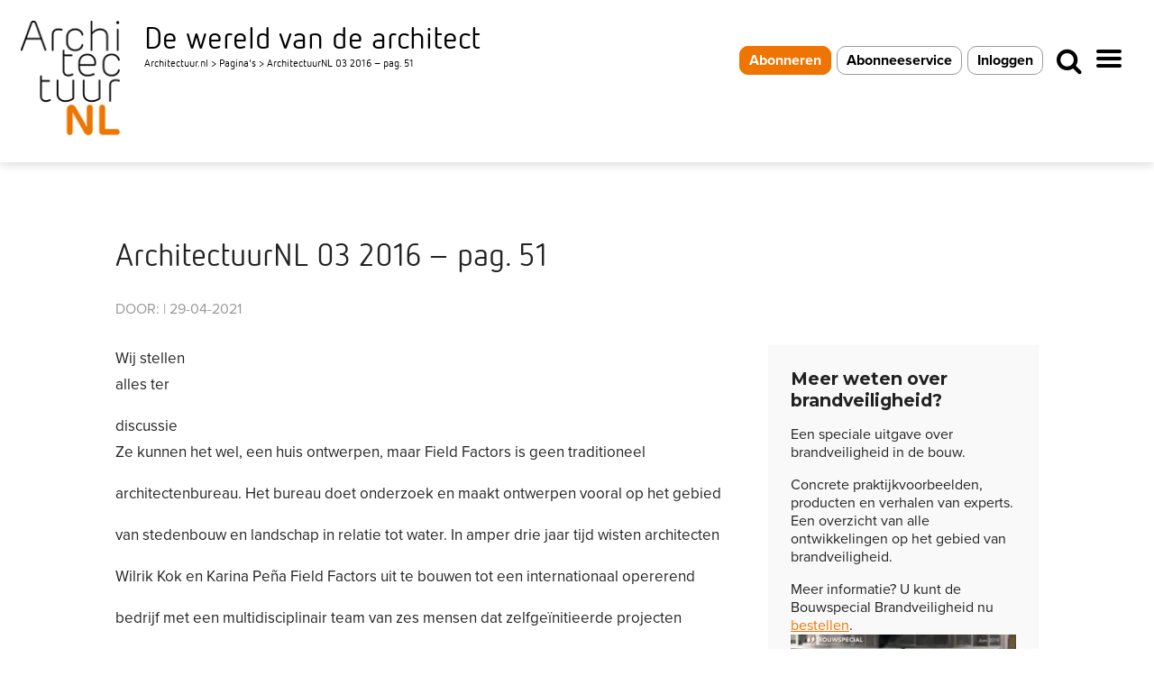

--- FILE ---
content_type: text/html; charset=UTF-8
request_url: https://www.architectuur.nl/vakblad/pages/architectuurnl-03-2016-pag-51/
body_size: 21014
content:
<!DOCTYPE html><html>
<!--[if lt IE 7]><html class="no-js lt-ie9 lt-ie8 lt-ie7 ie" lang="nl-NL" xmlns:og="http://opengraphprotocol.org/schema/" xmlns:fb="http://www.facebook.com/2008/fbml"><![endif]-->
<!--[if IE 7]><html class="no-js lt-ie9 lt-ie8 ie" lang="nl-NL" xmlns:og="http://opengraphprotocol.org/schema/" xmlns:fb="http://www.facebook.com/2008/fbml"><![endif]-->
<!--[if IE 8]><html class="no-js lt-ie9 ie" lang="nl-NL" xmlns:og="http://opengraphprotocol.org/schema/" xmlns:fb="http://www.facebook.com/2008/fbml"><![endif]-->
<!--[if gt IE 8]><!--><html class="no-js" lang="nl-NL" xmlns:og="http://opengraphprotocol.org/schema/" xmlns:fb="http://www.facebook.com/2008/fbml"> <!--<![endif]--><head><meta charset="UTF-8" /><meta name="viewport" content="width=device-width, initial-scale=1, maximum-scale=1"><meta name="apple-mobile-web-app-capable" content="yes"><meta name="mobile-web-app-capable" content="yes"><meta name="format-detection" content="telephone=no"><meta http-equiv="X-UA-Compatible" content="IE=edge"><title>ArchitectuurNL 03 2016 - pag. 51 - Architectuur.nl</title><link rel="profile" href="http://gmpg.org/xfn/11" /><link rel="pingback" href="https://www.architectuur.nl/xmlrpc.php" /><link rel="shortcut icon" type="image/x-icon" href="https://www.architectuur.nl/wp-content/uploads/2022/02/ArchitectuurNL-favicon-512x512-b.png" /><style>.post-type {
			background-color: #ed7703;
		}</style> <script type="text/javascript">function emg_framework_maybe_execute(callback, ...args){
			if(typeof window[callback] == "function") {
				return window[callback](...args);
			}
			return false;
		}</script> <script type="text/javascript">/*  */
		var gpt_vars = {"targeting":{"allowCookies":"false","post":["118053","architectuurnl-03-2016-pag-51"],"post_type":"eisbook_page","page_type":"singular"},"settings":{"allowCookies":false,"collapseEmptyDivs":true}};
		/*  */
        document.addEventListener('DOMContentLoaded', function() {
            window.consentManager.onConsentUpdate((cookiesAllowed, trackingAllowed) => {
                gpt_vars.targeting.allowCookies = cookiesAllowed;
                gpt_vars.settings.allowCookies = cookiesAllowed;
            });
        });</script> <meta name='robots' content='index, follow, max-image-preview:large, max-snippet:-1, max-video-preview:-1' /><style>img:is([sizes="auto" i], [sizes^="auto," i]) { contain-intrinsic-size: 3000px 1500px }</style> <script type="text/javascript">/*  */
window.koko_analytics = {"url":"https:\/\/www.architectuur.nl\/wp-admin\/admin-ajax.php?action=koko_analytics_collect","site_url":"https:\/\/www.architectuur.nl","post_id":118053,"path":"\/vakblad\/pages\/architectuurnl-03-2016-pag-51\/","method":"cookie","use_cookie":true};
/*  */</script>  <script data-cfasync="false" data-pagespeed-no-defer>var gtm4wp_datalayer_name = "dataLayer";
	var dataLayer = dataLayer || [];

	const gtm4wp_scrollerscript_debugmode         = false;
	const gtm4wp_scrollerscript_callbacktime      = 100;
	const gtm4wp_scrollerscript_readerlocation    = 150;
	const gtm4wp_scrollerscript_contentelementid  = "content";
	const gtm4wp_scrollerscript_scannertime       = 60;</script> <title>ArchitectuurNL 03 2016 - pag. 51 - Architectuur.nl</title><link rel="canonical" href="https://www.architectuur.nl/vakblad/pages/architectuurnl-03-2016-pag-51/" /> <script type="application/ld+json" class="yoast-schema-graph">{"@context":"https://schema.org","@graph":[{"@type":"WebPage","@id":"https://www.architectuur.nl/vakblad/pages/architectuurnl-03-2016-pag-51/","url":"https://www.architectuur.nl/vakblad/pages/architectuurnl-03-2016-pag-51/","name":"ArchitectuurNL 03 2016 - pag. 51 - Architectuur.nl","isPartOf":{"@id":"https://www.architectuur.nl/#website"},"primaryImageOfPage":{"@id":"https://www.architectuur.nl/vakblad/pages/architectuurnl-03-2016-pag-51/#primaryimage"},"image":{"@id":"https://www.architectuur.nl/vakblad/pages/architectuurnl-03-2016-pag-51/#primaryimage"},"thumbnailUrl":"https://www.architectuur.nl/wp-content/uploads/2019/05/cover-17.jpg","datePublished":"2021-04-29T17:50:13+00:00","breadcrumb":{"@id":"https://www.architectuur.nl/vakblad/pages/architectuurnl-03-2016-pag-51/#breadcrumb"},"inLanguage":"nl-NL","potentialAction":[{"@type":"ReadAction","target":["https://www.architectuur.nl/vakblad/pages/architectuurnl-03-2016-pag-51/"]}]},{"@type":"ImageObject","inLanguage":"nl-NL","@id":"https://www.architectuur.nl/vakblad/pages/architectuurnl-03-2016-pag-51/#primaryimage","url":"https://www.architectuur.nl/wp-content/uploads/2019/05/cover-17.jpg","contentUrl":"https://www.architectuur.nl/wp-content/uploads/2019/05/cover-17.jpg","width":686,"height":794},{"@type":"BreadcrumbList","@id":"https://www.architectuur.nl/vakblad/pages/architectuurnl-03-2016-pag-51/#breadcrumb","itemListElement":[{"@type":"ListItem","position":1,"name":"ArchitectuurNL 03 2016","item":"https://www.architectuur.nl/vakblad/architectuurnl-03-2016/"},{"@type":"ListItem","position":2,"name":"ArchitectuurNL 03 2016 &#8211; pag. 51"}]},{"@type":"WebSite","@id":"https://www.architectuur.nl/#website","url":"https://www.architectuur.nl/","name":"Architectuur.nl","description":"De wereld van de architect","potentialAction":[{"@type":"SearchAction","target":{"@type":"EntryPoint","urlTemplate":"https://www.architectuur.nl/?s={search_term_string}"},"query-input":{"@type":"PropertyValueSpecification","valueRequired":true,"valueName":"search_term_string"}}],"inLanguage":"nl-NL"}]}</script> <link rel='dns-prefetch' href='//fonts.googleapis.com' /><link rel="alternate" type="application/rss+xml" title="Architectuur.nl &raquo; feed" href="https://www.architectuur.nl/feed/" /><link rel="alternate" type="application/rss+xml" title="Architectuur.nl &raquo; reacties feed" href="https://www.architectuur.nl/comments/feed/" />
<script>window.googlefc = window.googlefc || {};
window.googlefc.ccpa = window.googlefc.ccpa || {};
window.googlefc.callbackQueue = window.googlefc.callbackQueue || [];</script>  <script>(function(){/*

 Copyright The Closure Library Authors.
 SPDX-License-Identifier: Apache-2.0
*/
'use strict';var g=function(a){var b=0;return function(){return b<a.length?{done:!1,value:a[b++]}:{done:!0}}},l=this||self,m=/^[\w+/_-]+[=]{0,2}$/,p=null,q=function(){},r=function(a){var b=typeof a;if("object"==b)if(a){if(a instanceof Array)return"array";if(a instanceof Object)return b;var c=Object.prototype.toString.call(a);if("[object Window]"==c)return"object";if("[object Array]"==c||"number"==typeof a.length&&"undefined"!=typeof a.splice&&"undefined"!=typeof a.propertyIsEnumerable&&!a.propertyIsEnumerable("splice"))return"array";
if("[object Function]"==c||"undefined"!=typeof a.call&&"undefined"!=typeof a.propertyIsEnumerable&&!a.propertyIsEnumerable("call"))return"function"}else return"null";else if("function"==b&&"undefined"==typeof a.call)return"object";return b},u=function(a,b){function c(){}c.prototype=b.prototype;a.prototype=new c;a.prototype.constructor=a};var v=function(a,b){Object.defineProperty(l,a,{configurable:!1,get:function(){return b},set:q})};var y=function(a,b){this.b=a===w&&b||"";this.a=x},x={},w={};var aa=function(a,b){a.src=b instanceof y&&b.constructor===y&&b.a===x?b.b:"type_error:TrustedResourceUrl";if(null===p)b:{b=l.document;if((b=b.querySelector&&b.querySelector("script[nonce]"))&&(b=b.nonce||b.getAttribute("nonce"))&&m.test(b)){p=b;break b}p=""}b=p;b&&a.setAttribute("nonce",b)};var z=function(){return Math.floor(2147483648*Math.random()).toString(36)+Math.abs(Math.floor(2147483648*Math.random())^+new Date).toString(36)};var A=function(a,b){b=String(b);"application/xhtml+xml"===a.contentType&&(b=b.toLowerCase());return a.createElement(b)},B=function(a){this.a=a||l.document||document};B.prototype.appendChild=function(a,b){a.appendChild(b)};var C=function(a,b,c,d,e,f){try{var k=a.a,h=A(a.a,"SCRIPT");h.async=!0;aa(h,b);k.head.appendChild(h);h.addEventListener("load",function(){e();d&&k.head.removeChild(h)});h.addEventListener("error",function(){0<c?C(a,b,c-1,d,e,f):(d&&k.head.removeChild(h),f())})}catch(n){f()}};var ba=l.atob("aHR0cHM6Ly93d3cuZ3N0YXRpYy5jb20vaW1hZ2VzL2ljb25zL21hdGVyaWFsL3N5c3RlbS8xeC93YXJuaW5nX2FtYmVyXzI0ZHAucG5n"),ca=l.atob("WW91IGFyZSBzZWVpbmcgdGhpcyBtZXNzYWdlIGJlY2F1c2UgYWQgb3Igc2NyaXB0IGJsb2NraW5nIHNvZnR3YXJlIGlzIGludGVyZmVyaW5nIHdpdGggdGhpcyBwYWdlLg=="),da=l.atob("RGlzYWJsZSBhbnkgYWQgb3Igc2NyaXB0IGJsb2NraW5nIHNvZnR3YXJlLCB0aGVuIHJlbG9hZCB0aGlzIHBhZ2Uu"),ea=function(a,b,c){this.b=a;this.f=new B(this.b);this.a=null;this.c=[];this.g=!1;this.i=b;this.h=c},F=function(a){if(a.b.body&&!a.g){var b=
function(){D(a);l.setTimeout(function(){return E(a,3)},50)};C(a.f,a.i,2,!0,function(){l[a.h]||b()},b);a.g=!0}},D=function(a){for(var b=G(1,5),c=0;c<b;c++){var d=H(a);a.b.body.appendChild(d);a.c.push(d)}b=H(a);b.style.bottom="0";b.style.left="0";b.style.position="fixed";b.style.width=G(100,110).toString()+"%";b.style.zIndex=G(2147483544,2147483644).toString();b.style["background-color"]=I(249,259,242,252,219,229);b.style["box-shadow"]="0 0 12px #888";b.style.color=I(0,10,0,10,0,10);b.style.display=
"flex";b.style["justify-content"]="center";b.style["font-family"]="Roboto, Arial";c=H(a);c.style.width=G(80,85).toString()+"%";c.style.maxWidth=G(750,775).toString()+"px";c.style.margin="24px";c.style.display="flex";c.style["align-items"]="flex-start";c.style["justify-content"]="center";d=A(a.f.a,"IMG");d.className=z();d.src=ba;d.style.height="24px";d.style.width="24px";d.style["padding-right"]="16px";var e=H(a),f=H(a);f.style["font-weight"]="bold";f.textContent=ca;var k=H(a);k.textContent=da;J(a,
e,f);J(a,e,k);J(a,c,d);J(a,c,e);J(a,b,c);a.a=b;a.b.body.appendChild(a.a);b=G(1,5);for(c=0;c<b;c++)d=H(a),a.b.body.appendChild(d),a.c.push(d)},J=function(a,b,c){for(var d=G(1,5),e=0;e<d;e++){var f=H(a);b.appendChild(f)}b.appendChild(c);c=G(1,5);for(d=0;d<c;d++)e=H(a),b.appendChild(e)},G=function(a,b){return Math.floor(a+Math.random()*(b-a))},I=function(a,b,c,d,e,f){return"rgb("+G(Math.max(a,0),Math.min(b,255)).toString()+","+G(Math.max(c,0),Math.min(d,255)).toString()+","+G(Math.max(e,0),Math.min(f,
255)).toString()+")"},H=function(a){a=A(a.f.a,"DIV");a.className=z();return a},E=function(a,b){0>=b||null!=a.a&&0!=a.a.offsetHeight&&0!=a.a.offsetWidth||(fa(a),D(a),l.setTimeout(function(){return E(a,b-1)},50))},fa=function(a){var b=a.c;var c="undefined"!=typeof Symbol&&Symbol.iterator&&b[Symbol.iterator];b=c?c.call(b):{next:g(b)};for(c=b.next();!c.done;c=b.next())(c=c.value)&&c.parentNode&&c.parentNode.removeChild(c);a.c=[];(b=a.a)&&b.parentNode&&b.parentNode.removeChild(b);a.a=null};var ia=function(a,b,c,d,e){var f=ha(c),k=function(n){n.appendChild(f);l.setTimeout(function(){f?(0!==f.offsetHeight&&0!==f.offsetWidth?b():a(),f.parentNode&&f.parentNode.removeChild(f)):a()},d)},h=function(n){document.body?k(document.body):0<n?l.setTimeout(function(){h(n-1)},e):b()};h(3)},ha=function(a){var b=document.createElement("div");b.className=a;b.style.width="1px";b.style.height="1px";b.style.position="absolute";b.style.left="-10000px";b.style.top="-10000px";b.style.zIndex="-10000";return b};var K={},L=null;var M=function(){},N="function"==typeof Uint8Array,O=function(a,b){a.b=null;b||(b=[]);a.j=void 0;a.f=-1;a.a=b;a:{if(b=a.a.length){--b;var c=a.a[b];if(!(null===c||"object"!=typeof c||Array.isArray(c)||N&&c instanceof Uint8Array)){a.g=b-a.f;a.c=c;break a}}a.g=Number.MAX_VALUE}a.i={}},P=[],Q=function(a,b){if(b<a.g){b+=a.f;var c=a.a[b];return c===P?a.a[b]=[]:c}if(a.c)return c=a.c[b],c===P?a.c[b]=[]:c},R=function(a,b,c){a.b||(a.b={});if(!a.b[c]){var d=Q(a,c);d&&(a.b[c]=new b(d))}return a.b[c]};
M.prototype.h=N?function(){var a=Uint8Array.prototype.toJSON;Uint8Array.prototype.toJSON=function(){var b;void 0===b&&(b=0);if(!L){L={};for(var c="ABCDEFGHIJKLMNOPQRSTUVWXYZabcdefghijklmnopqrstuvwxyz0123456789".split(""),d=["+/=","+/","-_=","-_.","-_"],e=0;5>e;e++){var f=c.concat(d[e].split(""));K[e]=f;for(var k=0;k<f.length;k++){var h=f[k];void 0===L[h]&&(L[h]=k)}}}b=K[b];c=[];for(d=0;d<this.length;d+=3){var n=this[d],t=(e=d+1<this.length)?this[d+1]:0;h=(f=d+2<this.length)?this[d+2]:0;k=n>>2;n=(n&
3)<<4|t>>4;t=(t&15)<<2|h>>6;h&=63;f||(h=64,e||(t=64));c.push(b[k],b[n],b[t]||"",b[h]||"")}return c.join("")};try{return JSON.stringify(this.a&&this.a,S)}finally{Uint8Array.prototype.toJSON=a}}:function(){return JSON.stringify(this.a&&this.a,S)};var S=function(a,b){return"number"!==typeof b||!isNaN(b)&&Infinity!==b&&-Infinity!==b?b:String(b)};M.prototype.toString=function(){return this.a.toString()};var T=function(a){O(this,a)};u(T,M);var U=function(a){O(this,a)};u(U,M);var ja=function(a,b){this.c=new B(a);var c=R(b,T,5);c=new y(w,Q(c,4)||"");this.b=new ea(a,c,Q(b,4));this.a=b},ka=function(a,b,c,d){b=new T(b?JSON.parse(b):null);b=new y(w,Q(b,4)||"");C(a.c,b,3,!1,c,function(){ia(function(){F(a.b);d(!1)},function(){d(!0)},Q(a.a,2),Q(a.a,3),Q(a.a,1))})};var la=function(a,b){V(a,"internal_api_load_with_sb",function(c,d,e){ka(b,c,d,e)});V(a,"internal_api_sb",function(){F(b.b)})},V=function(a,b,c){a=l.btoa(a+b);v(a,c)},W=function(a,b,c){for(var d=[],e=2;e<arguments.length;++e)d[e-2]=arguments[e];e=l.btoa(a+b);e=l[e];if("function"==r(e))e.apply(null,d);else throw Error("API not exported.");};var X=function(a){O(this,a)};u(X,M);var Y=function(a){this.h=window;this.a=a;this.b=Q(this.a,1);this.f=R(this.a,T,2);this.g=R(this.a,U,3);this.c=!1};Y.prototype.start=function(){ma();var a=new ja(this.h.document,this.g);la(this.b,a);na(this)};
var ma=function(){var a=function(){if(!l.frames.googlefcPresent)if(document.body){var b=document.createElement("iframe");b.style.display="none";b.style.width="0px";b.style.height="0px";b.style.border="none";b.style.zIndex="-1000";b.style.left="-1000px";b.style.top="-1000px";b.name="googlefcPresent";document.body.appendChild(b)}else l.setTimeout(a,5)};a()},na=function(a){var b=Date.now();W(a.b,"internal_api_load_with_sb",a.f.h(),function(){var c;var d=a.b,e=l[l.btoa(d+"loader_js")];if(e){e=l.atob(e);
e=parseInt(e,10);d=l.btoa(d+"loader_js").split(".");var f=l;d[0]in f||"undefined"==typeof f.execScript||f.execScript("var "+d[0]);for(;d.length&&(c=d.shift());)d.length?f[c]&&f[c]!==Object.prototype[c]?f=f[c]:f=f[c]={}:f[c]=null;c=Math.abs(b-e);c=1728E5>c?0:c}else c=-1;0!=c&&(W(a.b,"internal_api_sb"),Z(a,Q(a.a,6)))},function(c){Z(a,c?Q(a.a,4):Q(a.a,5))})},Z=function(a,b){a.c||(a.c=!0,a=new l.XMLHttpRequest,a.open("GET",b,!0),a.send())};(function(a,b){l[a]=function(c){for(var d=[],e=0;e<arguments.length;++e)d[e-0]=arguments[e];l[a]=q;b.apply(null,d)}})("__d3lUW8vwsKlB__",function(a){"function"==typeof window.atob&&(a=window.atob(a),a=new X(a?JSON.parse(a):null),(new Y(a)).start())});}).call(this);

window.__d3lUW8vwsKlB__("[base64]");</script>  <script>const emgfFcAdvanced = true;
    const emgfFcPendingEcommerceEvents = [];

    if(emgfFcAdvanced) {
        window.dataLayer = window.dataLayer || [];
        const originalPush = window.dataLayer.push;
        window.dataLayer.push = function(obj) {
            if (obj.event && obj.ecommerce) {
                emgfFcPendingEcommerceEvents.push(obj);
                return;
            }
            return originalPush.apply(this, arguments);
        };
    }

    document.addEventListener('DOMContentLoaded', () => {
        window.consentManager.init();

        window.consentManager.onConsentUpdate((cookiesAllowed, trackingAllowed) => {
            const setConsentValues = (isGranted) => ({
                'functionality_storage': isGranted ? 'granted' : 'denied',
                'personalization_storage': isGranted ? 'granted' : 'denied',
                'analytics_storage': isGranted ? 'granted' : 'denied',
                'security_storage': isGranted ? 'granted' : 'denied',
                'ad_storage': isGranted && trackingAllowed ? 'granted' : 'denied',
                'ad_personalization': isGranted && trackingAllowed ? 'granted' : 'denied',
                'ad_user_data': isGranted && trackingAllowed ? 'granted' : 'denied',
            });

            let consent = setConsentValues(cookiesAllowed);

            if(trackingAllowed) {
                consent['analytics_storage'] = 'granted';
                consent['personalization_storage'] = 'granted';
            }

            gtag('consent', 'update', consent);

            if(emgfFcAdvanced) {
                window.dataLayer.push({ 'event': 'consent_update_complete' });

                if(emgfFcPendingEcommerceEvents.length > 0) {
                    emgfFcPendingEcommerceEvents.forEach(obj => {
                        window.dataLayer.push(obj);
                    });
                }
            }
        });

        if(emgfFcAdvanced) {
    		window.addEventListener('emgf_fc_loaded', function() {
    			window.dataLayer.push({ 'event': 'ga4_config_ready' });
    		});
        }
    })

    async function emg_framework_is_cookies_allowed() {
        var ConsentManager = window.consentManager;

        const consentStatus = ConsentManager.isConsentGiven();

        return consentStatus.cookies;
	}

	async function emg_framework_is_tracking_allowed() {
        var ConsentManager = window.consentManager;

		const consentStatus = ConsentManager.isConsentGiven();

        return consentStatus.tracking;
	}</script> <style>.lazyload,
			.lazyloading {
				max-width: 100%;
			}</style><link data-optimized="1" rel='stylesheet' id='unitegallery-css' href='https://www.architectuur.nl/wp-content/litespeed/css/9a038ea2aaa0154a3ed6812bbda4f501.css?ver=4f501' type='text/css' media='all' /><link data-optimized="1" rel='stylesheet' id='simple-lightbox-css' href='https://www.architectuur.nl/wp-content/litespeed/css/3f73db35a4190013e14824ddd08874f7.css?ver=874f7' type='text/css' media='all' /><link data-optimized="1" rel='stylesheet' id='wp-block-library-css' href='https://www.architectuur.nl/wp-content/litespeed/css/b5553b2c94e9e85d728aa48aa59cb08e.css?ver=cb08e' type='text/css' media='all' /><style id='classic-theme-styles-inline-css' type='text/css'>/*! This file is auto-generated */
.wp-block-button__link{color:#fff;background-color:#32373c;border-radius:9999px;box-shadow:none;text-decoration:none;padding:calc(.667em + 2px) calc(1.333em + 2px);font-size:1.125em}.wp-block-file__button{background:#32373c;color:#fff;text-decoration:none}</style><link data-optimized="1" rel='stylesheet' id='mediaelement-css' href='https://www.architectuur.nl/wp-content/litespeed/css/f637e33b34297dda1b25afc5ee8ef85c.css?ver=ef85c' type='text/css' media='all' /><link data-optimized="1" rel='stylesheet' id='wp-mediaelement-css' href='https://www.architectuur.nl/wp-content/litespeed/css/e6f2381a71757fafdaa93e9f1e4ff807.css?ver=ff807' type='text/css' media='all' /><style id='jetpack-sharing-buttons-style-inline-css' type='text/css'>.jetpack-sharing-buttons__services-list{display:flex;flex-direction:row;flex-wrap:wrap;gap:0;list-style-type:none;margin:5px;padding:0}.jetpack-sharing-buttons__services-list.has-small-icon-size{font-size:12px}.jetpack-sharing-buttons__services-list.has-normal-icon-size{font-size:16px}.jetpack-sharing-buttons__services-list.has-large-icon-size{font-size:24px}.jetpack-sharing-buttons__services-list.has-huge-icon-size{font-size:36px}@media print{.jetpack-sharing-buttons__services-list{display:none!important}}.editor-styles-wrapper .wp-block-jetpack-sharing-buttons{gap:0;padding-inline-start:0}ul.jetpack-sharing-buttons__services-list.has-background{padding:1.25em 2.375em}</style><style id='global-styles-inline-css' type='text/css'>:root{--wp--preset--aspect-ratio--square: 1;--wp--preset--aspect-ratio--4-3: 4/3;--wp--preset--aspect-ratio--3-4: 3/4;--wp--preset--aspect-ratio--3-2: 3/2;--wp--preset--aspect-ratio--2-3: 2/3;--wp--preset--aspect-ratio--16-9: 16/9;--wp--preset--aspect-ratio--9-16: 9/16;--wp--preset--color--black: #000000;--wp--preset--color--cyan-bluish-gray: #abb8c3;--wp--preset--color--white: #ffffff;--wp--preset--color--pale-pink: #f78da7;--wp--preset--color--vivid-red: #cf2e2e;--wp--preset--color--luminous-vivid-orange: #ff6900;--wp--preset--color--luminous-vivid-amber: #fcb900;--wp--preset--color--light-green-cyan: #7bdcb5;--wp--preset--color--vivid-green-cyan: #00d084;--wp--preset--color--pale-cyan-blue: #8ed1fc;--wp--preset--color--vivid-cyan-blue: #0693e3;--wp--preset--color--vivid-purple: #9b51e0;--wp--preset--gradient--vivid-cyan-blue-to-vivid-purple: linear-gradient(135deg,rgba(6,147,227,1) 0%,rgb(155,81,224) 100%);--wp--preset--gradient--light-green-cyan-to-vivid-green-cyan: linear-gradient(135deg,rgb(122,220,180) 0%,rgb(0,208,130) 100%);--wp--preset--gradient--luminous-vivid-amber-to-luminous-vivid-orange: linear-gradient(135deg,rgba(252,185,0,1) 0%,rgba(255,105,0,1) 100%);--wp--preset--gradient--luminous-vivid-orange-to-vivid-red: linear-gradient(135deg,rgba(255,105,0,1) 0%,rgb(207,46,46) 100%);--wp--preset--gradient--very-light-gray-to-cyan-bluish-gray: linear-gradient(135deg,rgb(238,238,238) 0%,rgb(169,184,195) 100%);--wp--preset--gradient--cool-to-warm-spectrum: linear-gradient(135deg,rgb(74,234,220) 0%,rgb(151,120,209) 20%,rgb(207,42,186) 40%,rgb(238,44,130) 60%,rgb(251,105,98) 80%,rgb(254,248,76) 100%);--wp--preset--gradient--blush-light-purple: linear-gradient(135deg,rgb(255,206,236) 0%,rgb(152,150,240) 100%);--wp--preset--gradient--blush-bordeaux: linear-gradient(135deg,rgb(254,205,165) 0%,rgb(254,45,45) 50%,rgb(107,0,62) 100%);--wp--preset--gradient--luminous-dusk: linear-gradient(135deg,rgb(255,203,112) 0%,rgb(199,81,192) 50%,rgb(65,88,208) 100%);--wp--preset--gradient--pale-ocean: linear-gradient(135deg,rgb(255,245,203) 0%,rgb(182,227,212) 50%,rgb(51,167,181) 100%);--wp--preset--gradient--electric-grass: linear-gradient(135deg,rgb(202,248,128) 0%,rgb(113,206,126) 100%);--wp--preset--gradient--midnight: linear-gradient(135deg,rgb(2,3,129) 0%,rgb(40,116,252) 100%);--wp--preset--font-size--small: 13px;--wp--preset--font-size--medium: 20px;--wp--preset--font-size--large: 36px;--wp--preset--font-size--x-large: 42px;--wp--preset--spacing--20: 0.44rem;--wp--preset--spacing--30: 0.67rem;--wp--preset--spacing--40: 1rem;--wp--preset--spacing--50: 1.5rem;--wp--preset--spacing--60: 2.25rem;--wp--preset--spacing--70: 3.38rem;--wp--preset--spacing--80: 5.06rem;--wp--preset--shadow--natural: 6px 6px 9px rgba(0, 0, 0, 0.2);--wp--preset--shadow--deep: 12px 12px 50px rgba(0, 0, 0, 0.4);--wp--preset--shadow--sharp: 6px 6px 0px rgba(0, 0, 0, 0.2);--wp--preset--shadow--outlined: 6px 6px 0px -3px rgba(255, 255, 255, 1), 6px 6px rgba(0, 0, 0, 1);--wp--preset--shadow--crisp: 6px 6px 0px rgba(0, 0, 0, 1);}:where(.is-layout-flex){gap: 0.5em;}:where(.is-layout-grid){gap: 0.5em;}body .is-layout-flex{display: flex;}.is-layout-flex{flex-wrap: wrap;align-items: center;}.is-layout-flex > :is(*, div){margin: 0;}body .is-layout-grid{display: grid;}.is-layout-grid > :is(*, div){margin: 0;}:where(.wp-block-columns.is-layout-flex){gap: 2em;}:where(.wp-block-columns.is-layout-grid){gap: 2em;}:where(.wp-block-post-template.is-layout-flex){gap: 1.25em;}:where(.wp-block-post-template.is-layout-grid){gap: 1.25em;}.has-black-color{color: var(--wp--preset--color--black) !important;}.has-cyan-bluish-gray-color{color: var(--wp--preset--color--cyan-bluish-gray) !important;}.has-white-color{color: var(--wp--preset--color--white) !important;}.has-pale-pink-color{color: var(--wp--preset--color--pale-pink) !important;}.has-vivid-red-color{color: var(--wp--preset--color--vivid-red) !important;}.has-luminous-vivid-orange-color{color: var(--wp--preset--color--luminous-vivid-orange) !important;}.has-luminous-vivid-amber-color{color: var(--wp--preset--color--luminous-vivid-amber) !important;}.has-light-green-cyan-color{color: var(--wp--preset--color--light-green-cyan) !important;}.has-vivid-green-cyan-color{color: var(--wp--preset--color--vivid-green-cyan) !important;}.has-pale-cyan-blue-color{color: var(--wp--preset--color--pale-cyan-blue) !important;}.has-vivid-cyan-blue-color{color: var(--wp--preset--color--vivid-cyan-blue) !important;}.has-vivid-purple-color{color: var(--wp--preset--color--vivid-purple) !important;}.has-black-background-color{background-color: var(--wp--preset--color--black) !important;}.has-cyan-bluish-gray-background-color{background-color: var(--wp--preset--color--cyan-bluish-gray) !important;}.has-white-background-color{background-color: var(--wp--preset--color--white) !important;}.has-pale-pink-background-color{background-color: var(--wp--preset--color--pale-pink) !important;}.has-vivid-red-background-color{background-color: var(--wp--preset--color--vivid-red) !important;}.has-luminous-vivid-orange-background-color{background-color: var(--wp--preset--color--luminous-vivid-orange) !important;}.has-luminous-vivid-amber-background-color{background-color: var(--wp--preset--color--luminous-vivid-amber) !important;}.has-light-green-cyan-background-color{background-color: var(--wp--preset--color--light-green-cyan) !important;}.has-vivid-green-cyan-background-color{background-color: var(--wp--preset--color--vivid-green-cyan) !important;}.has-pale-cyan-blue-background-color{background-color: var(--wp--preset--color--pale-cyan-blue) !important;}.has-vivid-cyan-blue-background-color{background-color: var(--wp--preset--color--vivid-cyan-blue) !important;}.has-vivid-purple-background-color{background-color: var(--wp--preset--color--vivid-purple) !important;}.has-black-border-color{border-color: var(--wp--preset--color--black) !important;}.has-cyan-bluish-gray-border-color{border-color: var(--wp--preset--color--cyan-bluish-gray) !important;}.has-white-border-color{border-color: var(--wp--preset--color--white) !important;}.has-pale-pink-border-color{border-color: var(--wp--preset--color--pale-pink) !important;}.has-vivid-red-border-color{border-color: var(--wp--preset--color--vivid-red) !important;}.has-luminous-vivid-orange-border-color{border-color: var(--wp--preset--color--luminous-vivid-orange) !important;}.has-luminous-vivid-amber-border-color{border-color: var(--wp--preset--color--luminous-vivid-amber) !important;}.has-light-green-cyan-border-color{border-color: var(--wp--preset--color--light-green-cyan) !important;}.has-vivid-green-cyan-border-color{border-color: var(--wp--preset--color--vivid-green-cyan) !important;}.has-pale-cyan-blue-border-color{border-color: var(--wp--preset--color--pale-cyan-blue) !important;}.has-vivid-cyan-blue-border-color{border-color: var(--wp--preset--color--vivid-cyan-blue) !important;}.has-vivid-purple-border-color{border-color: var(--wp--preset--color--vivid-purple) !important;}.has-vivid-cyan-blue-to-vivid-purple-gradient-background{background: var(--wp--preset--gradient--vivid-cyan-blue-to-vivid-purple) !important;}.has-light-green-cyan-to-vivid-green-cyan-gradient-background{background: var(--wp--preset--gradient--light-green-cyan-to-vivid-green-cyan) !important;}.has-luminous-vivid-amber-to-luminous-vivid-orange-gradient-background{background: var(--wp--preset--gradient--luminous-vivid-amber-to-luminous-vivid-orange) !important;}.has-luminous-vivid-orange-to-vivid-red-gradient-background{background: var(--wp--preset--gradient--luminous-vivid-orange-to-vivid-red) !important;}.has-very-light-gray-to-cyan-bluish-gray-gradient-background{background: var(--wp--preset--gradient--very-light-gray-to-cyan-bluish-gray) !important;}.has-cool-to-warm-spectrum-gradient-background{background: var(--wp--preset--gradient--cool-to-warm-spectrum) !important;}.has-blush-light-purple-gradient-background{background: var(--wp--preset--gradient--blush-light-purple) !important;}.has-blush-bordeaux-gradient-background{background: var(--wp--preset--gradient--blush-bordeaux) !important;}.has-luminous-dusk-gradient-background{background: var(--wp--preset--gradient--luminous-dusk) !important;}.has-pale-ocean-gradient-background{background: var(--wp--preset--gradient--pale-ocean) !important;}.has-electric-grass-gradient-background{background: var(--wp--preset--gradient--electric-grass) !important;}.has-midnight-gradient-background{background: var(--wp--preset--gradient--midnight) !important;}.has-small-font-size{font-size: var(--wp--preset--font-size--small) !important;}.has-medium-font-size{font-size: var(--wp--preset--font-size--medium) !important;}.has-large-font-size{font-size: var(--wp--preset--font-size--large) !important;}.has-x-large-font-size{font-size: var(--wp--preset--font-size--x-large) !important;}
:where(.wp-block-post-template.is-layout-flex){gap: 1.25em;}:where(.wp-block-post-template.is-layout-grid){gap: 1.25em;}
:where(.wp-block-columns.is-layout-flex){gap: 2em;}:where(.wp-block-columns.is-layout-grid){gap: 2em;}
:root :where(.wp-block-pullquote){font-size: 1.5em;line-height: 1.6;}</style><link data-optimized="1" rel='stylesheet' id='bsa-public-css-css' href='https://www.architectuur.nl/wp-content/litespeed/css/e59a8f4d77d25e40407dd6f6bbf9f37d.css?ver=9f37d' type='text/css' media='all' /><link data-optimized="1" rel='stylesheet' id='bsa-front-end-css-css' href='https://www.architectuur.nl/wp-content/litespeed/css/fad4a54bba06abcd53fea0362a13b7b7.css?ver=3b7b7' type='text/css' media='all' /><link data-optimized="1" rel='stylesheet' id='emg-framework-css' href='https://www.architectuur.nl/wp-content/litespeed/css/d4cd63f8071f70399fb66891ced0ee4b.css?ver=0ee4b' type='text/css' media='all' /><link data-optimized="1" rel='stylesheet' id='lightslider-css' href='https://www.architectuur.nl/wp-content/litespeed/css/65db78d33248d8d7525f8218196495f6.css?ver=495f6' type='text/css' media='all' /><link data-optimized="1" rel='stylesheet' id='flexslider-css' href='https://www.architectuur.nl/wp-content/litespeed/css/fe59f0bad462f41d3570a1b1f1091190.css?ver=91190' type='text/css' media='all' /><link data-optimized="1" rel='stylesheet' id='fontawesome-css' href='https://www.architectuur.nl/wp-content/litespeed/css/8bbf5cba3270de9ab005e6bc13d1163a.css?ver=1163a' type='text/css' media='all' /><link data-optimized="1" rel='stylesheet' id='emg-premium-css' href='https://www.architectuur.nl/wp-content/litespeed/css/42e914ad780cb1d5802b56007f3b53c4.css?ver=b53c4' type='text/css' media='all' /><link data-optimized="1" rel='stylesheet' id='emg-premium-theme-css' href='https://www.architectuur.nl/wp-content/litespeed/css/a76c7cf5c70326ea12d0e9833ce99780.css?ver=99780' type='text/css' media='all' /><link data-optimized="1" rel='stylesheet' id='add2home-css' href='https://www.architectuur.nl/wp-content/litespeed/css/4a0c343149f501898488dc28339a323f.css?ver=a323f' type='text/css' media='all' /><link data-optimized="1" rel='stylesheet' id='lobo-style-css' href='https://www.architectuur.nl/wp-content/litespeed/css/e137f55ca39c1d8a7689a8213bba1cd6.css?ver=a1cd6' type='text/css' media='all' /><style id='lobo-style-inline-css' type='text/css'>/* CUSTOM FONTS */

			.actions .action,.compact-menu .main-d-nav ul li a, .view-item-btn, .item-meta h2, .prjct-hvr-title h2, body .module .heading, .blog-action-title, .blog-search-box, .comments-count, .comment-reply-link, .footer .social-area ul li a, .product .button, li.product .price, .product .item-cat, .cart-contents span, .cart-customlocation span, .shop_table *, .lobo-tabs .shop_table p, .lobo-tabs *, .lobo-tabs input[type="submit"], .lobo-tabs button, .order_details, .woocommerce-page .post-excerpt .variation p, #shop-search a, #shop-search .wsf-heading, .table-end { font-family: 'Montserrat', sans-serif; }

			.text-hero-title, .text-hero-subtitle { font-family: 'Montserrat', sans-serif; !important; }

			body, .hero-text-intro .hero-intro h1, .hero-text-intro .hero-intro h2, .inner-post .post-title, .comment-body p, .pagination div a, .call-to-action-btn a, .show-map-btn, .product-content, .product_title, .product-content h2, .product-content h3, .single-product .cart input, #lobo-reviews h5, #lobo-reviews .form input, #lobo-reviews .form select, #lobo-reviews .form textarea, #lobo-reviews .form-submit input#submit, .products > h2, .woocommerce-message .button, .blog-actions .woocommerce.widget .widget-title, .wcp-title, .woocommerce-page .the-post h2, .product-quantity .input-text, .lobo-tabs input, .lobo-tabs select, .lobo-tabs textarea, .lobo-tabs radio, .lobo-tabs checkbox, .lobo-tabs label, .lobo-tabs label abbr, .module .lobo-accordion h3, li.product .price del + ins, .country_select { font-family: 'Montserrat', sans-serif; }

			.contact-form form ::-webkit-input-placeholder { font-family: 'Montserrat', sans-serif; } .contact-form form ::-moz-placeholder { font-family: 'Montserrat', sans-serif; } .contact-form form ::-ms-input-placeholder { font-family: 'Montserrat', sans-serif; } 

			h1, h2, h3, h4, h5, h6, .inner-post .post-date, .inner-post footer a, .single-post h3, .single-post blockquote, .single-post .post-excerpt .left-note, .read-comments-btn, .author-post-meta, .comment-author-wrap, .single-post .comment-reply-title, .respond-field input, .respond-comment textarea, .comment-form input#submit, .submit-caption, .footer .credits, .module blockquote, .contact-form label, .galleria-run .text, #galleria .galleria-control, #galleria .galleria-counter, #galleria .galleria-info-description, #galleria .gal-close-btn, .royalSlider.tabs .rsTab, .rating-meta time, .wcp-subtitle strong, .wcp-subtitle a, .woocommerce-message, .woocommerce-error, .woocommerce-info, .lobo-tabs p, .payment_methods li label, .woocommerce-page .post-excerpt p, .woocommerce-page .post-excerpt dl, .order-actions a, .address a, .lobo-tabs address, #scriptie { font-family: 'Montserrat', sans-serif; }

			.hero-info h1, .hero-info h2, .secondary-typeface, .compact-menu .main-d-nav .menu-footer p, .module-title, .text-module .copy h4, .text-module .copy h5, .text-module .copy h6, .module-caption, .slide-caption, .prjct-description-head h3, body .module .copy-highlight, .item-meta .item-cat { font-family: 'Montserrat', sans-serif; }

			/* CUSTOM COLORS */

			::-moz-selection { background-color: #ed7703; }
			::selection { background-color: #ed7703; }

			#header .main-d-nav ul .sub-menu, .module-caption, .slide-caption, .audioplayer-bar-played, .post-item:hover .inner-post footer a, .cats a:after, .cats-blog a:after, .action a:after, .call-to-action-module h2:after, .call-to-action-module h3:after, .call-to-action-module h4:after, .mb_YTPseekbar, .comment-list .bypostauthor .comment-inner:after, .hero-info a:after, #galleria .galleria-info-description, .royalSlider.tabs .rsTab:after, .galleria-container.background--light .galleria-close-wrapper a:hover, .separator h3:after, .galleria-container.background--dark .galleria-close-wrapper a:hover, .separator h3:after, .galleria-close-wrapper a:hover, .separator h3:after, .single_add_to_cart_button, #lobo-reviews h5, li.product .view_button, .woocommerce-message .button, .blog-actions .woocommerce.widget > ul, .cart-contents span, .cart-customlocation span, #main-cart .widget_shopping_cart .button.view, .woocommerce-page input[type="submit"], .woocommerce-page button, .wc-button, .woo-cheader a:after, .wcp-subtitle a:after, #shop-search a:after, .mejs-controls .mejs-time-rail .mejs-time-current { background-color: #ed7703; }

			body .module .copy-highlight, .single-product .product_meta a:hover, .reviews-slider .rsArrow:hover .rsArrowIcn:before, .onsale, .woocommerce-message .button:hover, .blog-actions .woocommerce.widget .widget-title.expand:hover, .blog-actions .woocommerce.widget .widget-title.expand.opened, #main-cart .cart-title:first-letter, #main-cart .widget_shopping_cart .button:hover, .single_add_to_cart_button:hover, .woocommerce-page input[type="submit"]:hover, .woocommerce-page button:hover, .star-rating .star:before, .wcp-subtitle a:hover, .order-actions a:hover, a.wc-button:hover { color: #ed7703; }

			.woocommerce #s, .blog-actions .woocommerce.widget .widget-title.expand:hover, .blog-actions .woocommerce.widget .widget-title.expand.opened { border-color: #ed7703; }

			.compact-menu .main-d-nav .c-close-btn span, .actions-bottom .sticky-head-elmnts .hero-sticky-title, .actions-bottom .sticky-head-elmnts .action-scroll-top a i, .share-wdgt span, .overlay .close-btn span, .pagination .prev-post a, .woocommerce-pagination .page-numbers a:hover { background-color: rgb(252, 158, 37); }

			.blog-actions .cats-blog li a, .call-to-action-btn a, .show-map-btn { color: rgb(252, 158, 37); }

			.no-touch .compact-menu .main-d-nav ul li a:hover, .compact-menu .main-d-nav .menu-footer p .copy-highlight, .compact-menu .main-d-nav ul li.current > a { color: rgb(253, 159, 68); }

			.pagination .next-post a, .comment-list .even, form input[type="submit"], .selector, .current-selector { background-color: rgb(253, 176, 78); }

			.comment-list .odd, .mb_YTPLoaded, .pagination, .video-embedded .vem-overlay:hover .vem-play, .mejs-overlay:hover .mejs-overlay-button, .mejs-controls .mejs-time-rail .mejs-time-loaded { background-color: rgb(253, 194, 123); }

			.rating-word { color: rgb(253, 176, 78); }

			.woocommerce-page .item-hover:hover:before { border-color: #ed7703; }

			a:active, a:focus, .no-touch a:active, .no-touch a:focus { color: rgb(141, 66, 1); }

			/* IE uses absolute paths to .cur files - YAY!!! :) */

			.ie .sldr-nofade .bottom-dark .hero-item .rsOverflow,
			.ie .sldr-nofade .top-dark .hero-item .rsOverflow,
			.ie .sldr-nofade .bottom-dark .grab-cursor,
			.ie .sldr-nofade .top-dark .grab-cursor {  
			  cursor: url(https://www.architectuur.nl/wp-content/themes/lobo/img/grab-sldr-light.cur), move !important;
			}
			.ie .sldr-nofade .bottom-light .hero-item .rsOverflow,
			.ie .sldr-nofade .top-light .hero-item .rsOverflow,
			.ie .sldr-nofade .bottom-light .grab-cursor,
			.ie .sldr-nofade .top-light .grab-cursor {
			  cursor: url(https://www.architectuur.nl/wp-content/themes/lobo/img/grab-sldr-dark.cur), move !important;
			}
			.ie .bottom-dark .hero-item .rsOverflow .rsArrowLeft,
			.ie .top-dark .hero-item .rsOverflow .rsArrowLeft,
			.ie .bottom-dark .rsArrowLeft .grab-cursor,
			.ie .top-dark .rsArrowLeft .grab-cursor,
			.ie .galleria-container.background--dark .galleria-image-nav-left i {  
			  cursor: url(https://www.architectuur.nl/wp-content/themes/lobo/img/grab-gallery-left-light.cur), move !important;
			}
			.ie .bottom-light .hero-item .rsOverflow .rsArrowLeft,
			.ie .top-light .hero-item .rsOverflow .rsArrowLeft,
			.ie .bottom-light .rsArrowLeft .grab-cursor,
			.ie .top-light .rsArrowLeft .grab-cursor,
			.ie .galleria-container.background--light .galleria-image-nav-left i {  
			  cursor: url(https://www.architectuur.nl/wp-content/themes/lobo/img/grab-gallery-left-dark.cur), move !important;
			}
			.ie .bottom-dark .hero-item .rsOverflow .rsArrowRight,
			.ie .top-dark .hero-item .rsOverflow .rsArrowRight,
			.ie .bottom-dark .rsArrowRight .grab-cursor,
			.ie .top-dark .rsArrowRight .grab-cursor,
			.ie .galleria-container.background--dark .galleria-image-nav-right i { 
				cursor: url(https://www.architectuur.nl/wp-content/themes/lobo/img/grab-gallery-right-light.cur), move !important;
			}
			.ie .bottom-light .hero-item .rsOverflow .rsArrowRight,
			.ie .top-light .hero-item .rsOverflow .rsArrowRight,
			.ie .bottom-light .rsArrowRight .grab-cursor,
			.ie .top-light .rsArrowRight .grab-cursor,
			.ie .galleria-container.background--light .galleria-image-nav-right i {  
			  cursor: url(https://www.architectuur.nl/wp-content/themes/lobo/img/grab-gallery-right-dark.cur), move !important;
			}

			/* CUSTOM CSS */</style><link data-optimized="1" rel='stylesheet' id='anl-lobo-style-css' href='https://www.architectuur.nl/wp-content/litespeed/css/e6c48490e57c7abd69d2117546a71924.css?ver=71924' type='text/css' media='all' /><link rel='stylesheet' id='Montserrat-css' href='https://fonts.googleapis.com/css?family=Montserrat%3A300%2C400%2C400italic%2C500%2C600%2C700%2C700%2C800%2C900&#038;ver=6.8.3&#038;display=swap' type='text/css' media='all' /> <script type="text/javascript" src="https://www.architectuur.nl/wp-includes/js/jquery/jquery.min.js" id="jquery-core-js"></script> <link rel="https://api.w.org/" href="https://www.architectuur.nl/wp-json/" /><link rel="alternate" title="JSON" type="application/json" href="https://www.architectuur.nl/wp-json/wp/v2/eisbook_page/118053" /><link rel="EditURI" type="application/rsd+xml" title="RSD" href="https://www.architectuur.nl/xmlrpc.php?rsd" /><meta name="generator" content="WordPress 6.8.3" /><link rel='shortlink' href='https://www.architectuur.nl/?p=118053' /><link rel="alternate" title="oEmbed (JSON)" type="application/json+oembed" href="https://www.architectuur.nl/wp-json/oembed/1.0/embed?url=https%3A%2F%2Fwww.architectuur.nl%2Fvakblad%2Fpages%2Farchitectuurnl-03-2016-pag-51%2F" /><link rel="alternate" title="oEmbed (XML)" type="text/xml+oembed" href="https://www.architectuur.nl/wp-json/oembed/1.0/embed?url=https%3A%2F%2Fwww.architectuur.nl%2Fvakblad%2Fpages%2Farchitectuurnl-03-2016-pag-51%2F&#038;format=xml" />
 <script async='async' src='https://securepubads.g.doubleclick.net/tag/js/gpt.js'></script> <script>var googletag = googletag || {}; 
  googletag.cmd = googletag.cmd || [];
  window.googletag = window.googletag || {cmd: []};</script> <script type='text/javascript'>googletag.cmd.push(function () {
        var as_screen_width = window.innerWidth; 
         if (as_screen_width >= 1024) { // browser window width is greater or equal to 1024 pixels = desktop, laptops & big tablets.
                googletag.defineSlot('/4685370/OAN_top_billboard_leaderboard', [[980, 90], [980, 120], [970,250], [970, 90], [728, 90]], 'div-gpt-ad-697077220098549265-8').addService(googletag.pubads());
 
        }
        else if (as_screen_width >= 768) { // browser window width is greater or eaqual to 768 pixels = tablets in landscape & small desktops / laptops.
                googletag.defineSlot('/4685370/OAN_top_billboard_leaderboard', [728, 90], 'div-gpt-ad-697077220098549265-8').addService(googletag.pubads());

        }     
        else { // browser window width fits all devices but smartphones (mobile), greater then 480
                googletag.defineSlot('/4685370/OAN_mobile_banner', [[320, 375], [320, 234], [320, 66]], 'div-gpt-ad-697077220098549265-11').setTargeting('pos', ['1']).addService(googletag.pubads());
                googletag.defineSlot('/4685370/OAN_mobile_banner', [[320, 375], [320, 234], [320, 66]], 'div-gpt-ad-697077220098549265-12').setTargeting('pos', ['2']).addService(googletag.pubads());
                googletag.defineSlot('/4685370/OAN_mobile_banner', [[320, 375], [320, 234], [320, 66]], 'div-gpt-ad-697077220098549265-13').setTargeting('pos', ['3']).addService(googletag.pubads());
                googletag.defineSlot('/4685370/OAN_mobile_banner', [[320, 375], [320, 234], [320, 66]], 'div-gpt-ad-697077220098549265-14').setTargeting('pos', ['4']).addService(googletag.pubads());
                googletag.defineSlot('/4685370/OAN_mobile_banner', [[320, 375], [320, 234], [320, 66]], 'div-gpt-ad-697077220098549265-15').setTargeting('pos', ['5']).addService(googletag.pubads());
			    googletag.defineSlot('/4685370/OAN_mobile_interscroller', [[320, 50], [320, 100], [320, 250], [300, 250]], 'div-gpt-ad-697077220098549265-56').addService(googletag.pubads());

        }
        else { // browser window width fits all devices but smartphones (mobile), greater then 480.
                googletag.defineSlot('/4685370/OAN_banner', [[410, 480], [410, 300], [410, 85]], 'div-gpt-ad-697077220098549265-1').setTargeting('pos', ['1']).addService(googletag.pubads());
                googletag.defineSlot('/4685370/OAN_banner', [[410, 480], [410, 300], [410, 85]], 'div-gpt-ad-697077220098549265-2').setTargeting('pos', ['2']).addService(googletag.pubads());
                googletag.defineSlot('/4685370/OAN_banner', [[410, 480], [410, 300], [410, 85]], 'div-gpt-ad-697077220098549265-3').setTargeting('pos', ['3']).addService(googletag.pubads());
                googletag.defineSlot('/4685370/OAN_banner', [[410, 480], [410, 300], [410, 85]], 'div-gpt-ad-697077220098549265-4').setTargeting('pos', ['4']).addService(googletag.pubads());
                googletag.defineSlot('/4685370/OAN_banner', [[410, 480], [410, 300], [410, 85]], 'div-gpt-ad-697077220098549265-5').setTargeting('pos', ['5']).addService(googletag.pubads());

                googletag.defineOutOfPageSlot('/4685370/OAN_interstitial', 'div-gpt-ad-697077220098549265-0').addService(googletag.pubads());

        }
 	if ("gpt_vars" in window) {
            for (var key in gpt_vars.targeting ) {
                if (gpt_vars.targeting[key] != null) {
                    googletag.pubads().setTargeting(key, gpt_vars.targeting[key]);
                }
                if ( gpt_vars.settings.collapseEmptyDivs == true ) {
                    googletag.pubads().collapseEmptyDivs();
                }
                if ( gpt_vars.settings.allowCookies != true) {
                    googletag.pubads().setCookieOptions(1);
                    googletag.pubads().setRequestNonPersonalizedAds(1); // nieuw
                } else {
                    googletag.pubads().setRequestNonPersonalizedAds(); // nieuw
                }
            }
        }
        googletag.pubads().enableSingleRequest();
        googletag.pubads().collapseEmptyDivs();
        googletag.enableServices();

    });</script>  <script type="application/ld+json">{"@type":"Article","url":"https:\/\/www.architectuur.nl\/vakblad\/pages\/architectuurnl-03-2016-pag-51\/","datePublished":"2021-04-29T19:50:13+02:00","dateModified":"2021-04-29T19:50:13+02:00","publisher":{"name":"Architectuur.nl"},"hasPart":{"@type":"WebPageElement","isAccessibleForFree":"False","cssSelector":".paywall"}}</script> <link rel="manifest" href="/manifest.json"><script type="text/javascript">if ('serviceWorker' in navigator) {
                window.addEventListener('load', function() {
                    navigator.serviceWorker.register('https://www.architectuur.nl/service-worker.js').then(function(registration) {
                        console.log('ServiceWorker registration successful with scope: ', registration.scope);
                    }, function(err) {
                        console.log('ServiceWorker registration failed: ', err);
                    });
                });
            }</script> 
 <script data-cfasync="false" data-pagespeed-no-defer type="text/javascript">var dataLayer_content = {"visitorLoginState":"logged-out","visitorType":"visitor-logged-out","visitorRegistrationDate":"","visitorUsername":"","pageTitle":"ArchitectuurNL 03 2016 - pag. 51 - Architectuur.nl","pagePostType":"eisbook_page","pagePostType2":"single-eisbook_page","pagePostTerms":{"meta":[]},"browserName":"","browserVersion":"","browserEngineName":"","browserEngineVersion":"","osName":"","osVersion":"","deviceType":"bot","deviceManufacturer":"","deviceModel":"","pageIsPremium":0,"visitorIsPremium":0};
	dataLayer.push( dataLayer_content );</script> <script data-cfasync="false" data-pagespeed-no-defer type="text/javascript">if (typeof gtag == "undefined") {
			function gtag(){dataLayer.push(arguments);}
		}

		gtag("consent", "default", {
			"analytics_storage": "denied",
			"ad_storage": "denied",
			"ad_user_data": "denied",
			"ad_personalization": "denied",
			"functionality_storage": "denied",
			"security_storage": "denied",
			"personalization_storage": "denied",
		});</script> <script data-cfasync="false" data-pagespeed-no-defer type="text/javascript">(function(w,d,s,l,i){w[l]=w[l]||[];w[l].push({'gtm.start':
new Date().getTime(),event:'gtm.js'});var f=d.getElementsByTagName(s)[0],
j=d.createElement(s),dl=l!='dataLayer'?'&l='+l:'';j.async=true;j.src=
'//www.googletagmanager.com/gtm.js?id='+i+dl;f.parentNode.insertBefore(j,f);
})(window,document,'script','dataLayer','GTM-MQXKG43B');</script>  <script>document.documentElement.className = document.documentElement.className.replace('no-js', 'js');</script> <style>.no-js img.lazyload {
				display: none;
			}

			figure.wp-block-image img.lazyloading {
				min-width: 150px;
			}

			.lazyload,
			.lazyloading {
				--smush-placeholder-width: 100px;
				--smush-placeholder-aspect-ratio: 1/1;
				width: var(--smush-image-width, var(--smush-placeholder-width)) !important;
				aspect-ratio: var(--smush-image-aspect-ratio, var(--smush-placeholder-aspect-ratio)) !important;
			}

						.lazyload, .lazyloading {
				opacity: 0;
			}

			.lazyloaded {
				opacity: 1;
				transition: opacity 400ms;
				transition-delay: 0ms;
			}</style><meta property="og:title" content="ArchitectuurNL 03 2016 &#8211; pag. 51"/><meta property="og:type" content="article"/><meta property="og:url" content="https://www.architectuur.nl/vakblad/pages/architectuurnl-03-2016-pag-51/"/><meta property="og:site_name" content="Architectuur.nl"/><meta property="og:description" content="Wij stellen
alles terdiscussie
Ze kunnen het wel, een huis ontwerpen, maar Field Factors is geen traditioneelarchitectenbureau. Het bureau doet onderzoek en maakt ontwerpen vooral op het gebiedvan stedenbouw en landschap ..." /><meta name="twitter:card" value="summary"><meta itemprop="image" content="https://www.architectuur.nl/wp-content/uploads/2019/05/cover-17.jpg"><meta name="twitter:image:src" content="https://www.architectuur.nl/wp-content/uploads/2019/05/cover-17.jpg"><meta property="og:image" content="https://www.architectuur.nl/wp-content/uploads/2019/05/cover-17.jpg" /><meta property="og:type" content="article" /><meta property="og:title" content="ArchitectuurNL 03 2016 &#8211; pag. 51" /><meta property="og:url" content="https://www.architectuur.nl/vakblad/pages/architectuurnl-03-2016-pag-51/" /><meta property="og:description" content="Wij stellen alles ter discussie Ze kunnen het wel, een huis ontwerpen, maar Field Factors is geen traditioneel architectenbureau. Het bureau doet onderzoek en maakt ontwerpen vooral op het gebied v…" /><meta property="article:published_time" content="2021-04-29T17:50:13+00:00" /><meta property="article:modified_time" content="2021-04-29T17:50:13+00:00" /><meta property="og:site_name" content="Architectuur.nl" /><meta property="og:image" content="https://www.architectuur.nl/wp-content/uploads/2019/05/cover-17.jpg" /><meta property="og:image:width" content="686" /><meta property="og:image:height" content="794" /><meta property="og:image:alt" content="" /><meta property="og:locale" content="nl_NL" /><meta name="twitter:text:title" content="ArchitectuurNL 03 2016 &#8211; pag. 51" /><meta name="twitter:image" content="https://www.architectuur.nl/wp-content/uploads/2019/05/cover-17.jpg?w=640" /><meta name="twitter:card" content="summary_large_image" /><style type="text/css">html, * html body {
				margin-top: 0 !important;
			}

			#wpadminbar {
				background: rgba(0, 0, 0, .4) !important;
				opacity: .7 !important;
				-ms-filter:"progid:DXImageTransform.Microsoft.Alpha(Opacity=70)" !important;
				filter: alpha(opacity=70) !important;
			}</style> <script type="text/javascript">var addToHomeConfig = {
			message: 'Installeer deze webapp op je %device: tik %icon en dan <strong>Voeg toe aan beginscherm</strong>.',
			touchIcon: false		};

		jQuery(document).ready(function() {
			if (typeof addToHome.init === "function") {
				var userAgent = navigator.userAgent || navigator.vendor || window.opera;
				if (/iPad|iPhone|iPod/.test(userAgent) && !window.MSStream) {
					addToHome.init();
				}
			}
		});</script> <style type="text/css" id="wp-custom-css">.gform_wrapper span.ginput_product_price {
    color: #ee7501!important;
}

#menu-utility .notice a, #menu-utility .notice a:visited {
    background: #ee7501;
    color: #fff;
    border: 1px solid #ee7501;
}

.gform_wrapper .gform_footer input.button, .gform_wrapper .gform_footer input[type=submit], .gform_wrapper .gform_page_footer input.button, .gform_wrapper .gform_page_footer input[type=submit] {
    background: #ee7501;
    color: #fff;
    border: 1px solid #ee7501;
}

#preloader { display: none !important; }

.premium-overview-header {
	margin-left: auto;
	margin-right: auto;
}

.post-body .single-post ul {
	padding-left: 15px;
}

.post-body .single-post ul li {
	list-style: disc;
	list-style-position: inside;
}</style> <script src="//use.typekit.net/gfy6bdj.js"></script> <script>try{Typekit.load();}catch(e){}</script> </head><body id="body" class="wp-singular eisbook_page-template-default single single-eisbook_page postid-118053 wp-theme-lobo wp-child-theme-anl-lobo no-prlx sticky-head compact-menu sldr-loop sldr-fade sticky-default no-hero user-is-logged-out"><div style="position: relative; z-index:10;"><center><div id='div-gpt-ad-697077220098549265-8'> <script type='text/javascript'>googletag.cmd.push(function() { googletag.display('div-gpt-ad-697077220098549265-8'); });</script> </div></center></div><div id="main-wrapper"><header id="header"><div id="payoff">
<span class="payoff">De wereld van de architect</span><div class="breadcrumbs" xmlns:v="http://rdf.data-vocabulary.org/#">
<a title="Ga naar Architectuur.nl." href="https://www.architectuur.nl">Architectuur.nl</a> &gt; <span property="itemListElement" typeof="ListItem"><a property="item" typeof="WebPage" title="Ga naar Pagina&#039;s." href="https://www.architectuur.nl/vakblad/pages/" class="archive post-eisbook_page-archive" ><span property="name">Pagina's</span></a><meta property="position" content="2"></span> &gt; <span property="itemListElement" typeof="ListItem"><span property="name" class="post post-eisbook_page current-item">ArchitectuurNL 03 2016 &#8211; pag. 51</span><meta property="url" content="https://www.architectuur.nl/vakblad/pages/architectuurnl-03-2016-pag-51/"><meta property="position" content="3"></span></div></div><div id="nav-wrapper"><a href="https://www.architectuur.nl" title="Home" class="logo" style="width:110px;height:px">
<img class="regular-logo" src="https://www.architectuur.nl/wp-content/uploads/2014/10/ANL_Logo_Magazine_CS3-transparant.png.webp" alt="Architectuur.nl" loading="lazy">
</a><nav class="main-d-nav iefix" style="background-image:url(https://www.architectuur.nl/wp-content/uploads/2014/10/ANL02-2015-cover-zonder-logo.jpg.webp)"><ul id="menu-primair" class="sf-menu"><li id="menu-item-107" class="menu-item"><a href="https://www.architectuur.nl/">Home</a></li><li id="menu-item-46" class="has-subs menu-item"><a href="https://www.architectuur.nl/categorie/nieuws/" class="sf-with-ul">Nieuws</a><ul class="sub-menu"><li id="menu-item-56941" class="menu-item"><a href="https://www.architectuur.nl/categorie/nieuws/actualiteiten/">Actualiteiten</a></li><li id="menu-item-48" class="menu-item"><a href="https://www.architectuur.nl/categorie/prijsvragen/">Wedstrijden</a></li><li id="menu-item-14319" class="menu-item"><a href="https://www.architectuur.nl/categorie/boeken/">Boeken</a></li><li id="menu-item-56936" class="menu-item"><a href="https://www.architectuur.nl/categorie/nieuws/evenementen/">Evenementen</a></li><li id="menu-item-56937" class="menu-item"><a href="https://www.architectuur.nl/categorie/nieuws/exposities/">Exposities</a></li><li id="menu-item-56938" class="menu-item"><a href="https://www.architectuur.nl/categorie/nieuws/lezingen/">Lezingen</a></li><li id="menu-item-133918" class="menu-item"><a href="https://www.architectuur.nl/categorie/personalia/">Personalia</a></li><li id="menu-item-133919" class="menu-item"><a href="https://www.architectuur.nl/categorie/software/">Software</a></li></ul></li><li id="menu-item-51" class="has-subs menu-item"><a href="#" class="sf-with-ul">Architecten</a><ul class="sub-menu"><li id="menu-item-59046" class="menu-item"><a href="https://www.architectuur.nl/project_category/thuis-bij/">Thuis bij</a></li><li id="menu-item-45" class="menu-item"><a href="https://www.architectuur.nl/categorie/interview/">Interview</a></li><li id="menu-item-56934" class="menu-item"><a href="https://www.architectuur.nl/categorie/platform-jong-talent/">Platform jong talent</a></li><li id="menu-item-56935" class="menu-item"><a href="https://www.architectuur.nl/categorie/architect-2/master-among-masters/">Master among masters</a></li></ul></li><li id="menu-item-56939" class="has-subs menu-item"><a href="https://www.architectuur.nl/categorie/ondernemen/" class="sf-with-ul">Ondernemen</a><ul class="sub-menu"><li id="menu-item-56988" class="menu-item"><a href="https://www.architectuur.nl/categorie/ondernemen/nieuwe-wegen/">Nieuwe wegen</a></li><li id="menu-item-56990" class="menu-item"><a href="https://www.architectuur.nl/categorie/ondernemen/vreemd-gaan/">Vreemd gaan</a></li><li id="menu-item-56989" class="menu-item"><a href="https://www.architectuur.nl/categorie/ondernemen/over-de-grens/">Over de grens</a></li><li id="menu-item-56987" class="menu-item"><a href="https://www.architectuur.nl/categorie/ondernemen/cross-overs-en-co-creatie/">Cross-overs en co-creatie</a></li></ul></li><li id="menu-item-57007" class="has-subs menu-item"><a href="/project" class="sf-with-ul">Projecten</a><ul class="sub-menu"><li id="menu-item-57294" class="menu-item"><a href="https://www.architectuur.nl/project_category/woningbouw/">Woningbouw</a></li><li id="menu-item-57296" class="menu-item"><a href="https://www.architectuur.nl/project_category/bruggen-tunnels-wegen/">Bruggen, tunnels, wegen</a></li><li id="menu-item-57295" class="menu-item"><a href="https://www.architectuur.nl/project_category/interieur/">Interieur</a></li><li id="menu-item-57298" class="menu-item"><a href="https://www.architectuur.nl/project_category/winkels-en-horeca/">Horeca / Recreatie</a></li><li id="menu-item-57299" class="menu-item"><a href="https://www.architectuur.nl/project_category/onderwijsinstellingen/">Onderwijsinstellingen</a></li><li id="menu-item-57297" class="menu-item"><a href="https://www.architectuur.nl/project_category/cultuur-leisure-sport/">Cultureel</a></li><li id="menu-item-57300" class="menu-item"><a href="https://www.architectuur.nl/project_category/zorg/">Zorginstellingen</a></li></ul></li><li id="menu-item-57287" class="has-subs menu-item"><a href="https://www.architectuur.nl/categorie/kennis/" class="sf-with-ul">Kennis</a><ul class="sub-menu"><li id="menu-item-57289" class="menu-item"><a href="https://www.architectuur.nl/categorie/kennis/onderzoek/">Onderzoek</a></li><li id="menu-item-57290" class="menu-item"><a href="https://www.architectuur.nl/categorie/kennis/producten/">Producten</a></li><li id="menu-item-57291" class="menu-item"><a href="https://www.architectuur.nl/categorie/kennis/projectanalyse/">Projectanalyse</a></li><li id="menu-item-57292" class="menu-item"><a href="https://www.architectuur.nl/categorie/kennis/wet-en-regelgeving/">Wet- en regelgeving</a></li></ul></li><li id="menu-item-56931" class="has-subs menu-item"><a href="https://www.architectuur.nl/categorie/inspiratie/" class="sf-with-ul">Inspiratie</a><ul class="sub-menu"><li id="menu-item-56932" class="menu-item"><a href="https://www.architectuur.nl/categorie/architectuurfotografie/">Architectuurfotografie</a></li><li id="menu-item-65724" class="menu-item"><a href="https://www.architectuur.nl/categorie/inspiratie/blog/">Blogs</a></li><li id="menu-item-60712" class="menu-item"><a href="https://www.architectuur.nl/categorie/design/">Design</a></li><li id="menu-item-24877" class="menu-item"><a href="https://www.architectuur.nl/categorie/things-of-beauty/">Things of Beauty</a></li></ul></li><li id="menu-item-58776" class="menu-item"><a href="/partners/">Partners</a></li><li id="menu-item-99533" class="menu-item"><a href="/vakblad/">Digitaal magazine</a></li><li id="menu-item-40412" class="has-subs menu-item main-premium-menu"><a href="https://www.architectuur.nl/abonneren/" class="sf-with-ul">Abonneren</a><ul class="sub-menu"><li id="menu-item-140743" class="menu-item"><a href="https://www.architectuur.nl/abonneeservice/">Abonneeservice</a></li></ul></li><li id="menu-item-59706" class="has-subs menu-item main-premium-menu"><a target="_blank" href="https://www.adverterenbijeisma.nl/uitgave/architectuurnl/" class="sf-with-ul">Adverteren</a><ul class="sub-menu"><li id="menu-item-71270" class="menu-item"><a target="_blank" href="https://www.eismacontentmarketing.nl/achtergrond/eisma-content-marketing/283/">Eisma Content Marketing</a></li></ul></li><li id="menu-item-59707" class="menu-item main-premium-menu"><a href="https://www.architectuur.nl/aanmelden-nieuwsbrief/">Aanmelden nieuwsbrief</a></li><li id="menu-item-59708" class="menu-item main-premium-menu"><a href="https://www.architectuur.nl/contact/">Contact</a></li><li id="menu-item-40414" class="has-subs menu-item menu-logout"><a href="https://www.architectuur.nl/mijn-gegevens/" class="sf-with-ul">Mijn gegevens</a><ul class="sub-menu"><li id="menu-item-40413" class="menu-item main-premium-menu"><a href="/wp-login.php?action=logout&amp;redirect_to=https://www.architectuur.nl">Uitloggen</a></li></ul></li><li id="menu-item-40411" class="menu-item menu-login"><a href="https://www.architectuur.nl/inloggen/">Inloggen</a></li><li class="selector"></li><li class="current-selector"></li></ul><div class="menu-footer"><div class="menu-logo"></div><div class="menu-branding"><p></p></div></div></nav><div class="menu-utility-container"><ul id="menu-utility" class="menu"><li id="menu-item-40405" class="notice menu-item menu-item-type-post_type menu-item-object-page menu-item-40405"><a href="https://www.architectuur.nl/abonneren/">Abonneren</a></li><li id="menu-item-140744" class="menu-item menu-item-type-post_type menu-item-object-page menu-item-140744"><a href="https://www.architectuur.nl/abonneeservice/">Abonneeservice</a></li><li><a href="https://www.architectuur.nl/inloggen/?redirect_to=https%3A%2F%2Fwww.architectuur.nl%2Fvakblad%2Fpages%2Farchitectuurnl-03-2016-pag-51%2F">Inloggen</a></li></ul></div><div class="action-filters search-menu" data-action="filter"><span style="cursor: pointer;"><i class="fa fa-search"></i></span></div><span class="menu-firer">
<a href="#"><i class="icon-menu"></i><small>Menu</small></a>
</span></div></header><div class="hero-spacer" style="height: 180px;"></div><section class="hero-module"><div class="overlay">
<span class="close-btn">
<span class="hr"></span>
<span class="vr"></span>
</span></div><div class="sticky-head-elmnts"><div class="actions"><div class="action action-filters" data-action="filter"><a href="#">SEARCH</a></div></div><h2 class="hero-sticky-title">ArchitectuurNL 03 2016 &#8211; pag. 51</h2></div><div class="blog-actions"><div class="blog-action-search"><h5 class="blog-action-title">Typ hier uw zoekopdracht in</h5><form role="search" method="get" id="searchform" class="search-form" action="https://www.architectuur.nl/">
<label class="screen-reader-text hidden" for="s">Search for:</label>
<input class="blog-search-box" type="search" placeholder="Search" name="s" id="s" />
<input id="submit_s" type="submit" style="display:none !important" /></form></div></div><section id="hero-wrapper" class="face-control" data-height-type="" data-height-value="">
<span class="target target-top"></span>
<span class="target target-bottom"></span></section></section><section id="content-wrapper"><section class="content-module post-wrapper clearfix"><div class="the-post"><h1 class="normal-title">ArchitectuurNL 03 2016 &#8211; pag. 51</h1><span class="subtitle"></span><div class="meta"><div class="meta-author">Door:
<a href="https://www.architectuur.nl/author/" title="Author Profile">
</a>
| 29-04-2021</div></div><article id="post-118053" class="hentry last single-post-grid post-118053 eisbook_page type-eisbook_page status-publish has-post-thumbnail"><div class="post-body"><div class="post-excerpt"><div><div><p>Wij stellen<br />
alles ter</p><p>discussie<br />
Ze kunnen het wel, een huis ontwerpen, maar Field Factors is geen traditioneel</p><p>architectenbureau. Het bureau doet onderzoek en maakt ontwerpen vooral op het gebied</p><p>van stedenbouw en landschap in relatie tot water. In amper drie jaar tijd wisten architecten</p><p>Wilrik Kok en Karina Peña Field Factors uit te bouwen tot een internationaal opererend</p><p>bedrijf met een multidisciplinair team van zes mensen dat zelfgeïnitieerde projecten</p><p>afwisselt met opdrachten van bijvoorbeeld Rijkswaterstaat, provincies en waterschappen.</p><p><b>Nieuwe oplossingen voor waterproblematiek<br />
van Field Factors<br />
</b></p><p><b>51<br />
</b></p><p><b>PLATFORM<br />
</b></p><p>50-51-52-53-54-55_platform.indd   51 13-06-16   15:38</p><p></p><div class="emg-framework-hide-lg emg-framework-hide-md block-133996 block-oan_mobile_interscoller block-ad"></p><div class="emg-framework-google-ad" id="div-gpt-ad-697077220098549265-56" role="complementary" aria-label="Google Ad"></div></div></div></div><h3>Gerelateerd</h3><ul class="emg-related-posts"><li><a href="https://www.architectuur.nl/nieuws/archifusion-waar-technologie-en-architectuur-samenkomen/"><span class="image"><img width="150" height="150" src="https://www.architectuur.nl/wp-content/smush-webp/2023/08/2-archi2-150x150.jpg.webp" class="attachment-thumbnail size-thumbnail wp-post-image" alt="Living Tomorrow: waar technologie en architectuur samenkomen" decoding="async" loading="lazy" /></span><span class="title">ArchiFusion: waar technologie en architectuur samenkomen</span></a></li><li><a href="https://www.architectuur.nl/nieuws/eindhoven-wijst-vier-locaties-aan-voor-hoogbouw/"><span class="image"><img width="150" height="129" src="https://www.architectuur.nl/wp-content/smush-webp/2008/09/145166_661_1221209308968-Eindhoven_centrum-150x129.jpg.webp" class="attachment-thumbnail size-thumbnail wp-post-image" alt="" decoding="async" loading="lazy" /></span><span class="title">Eindhoven wijst vier locaties aan voor hoogbouw</span></a></li><li><a href="https://www.architectuur.nl/nieuws/exposities/the-world-charles-and-ray-eames/"><span class="image"><img width="150" height="150" src="https://www.architectuur.nl/wp-content/smush-webp/2017/02/Ray-and-Charles-Eames-150x150.jpg.webp" class="attachment-thumbnail size-thumbnail wp-post-image" alt="charles eames ray" decoding="async" loading="lazy" /></span><span class="title">The World of Charles and Ray Eames</span></a></li><li><a href="https://www.architectuur.nl/nieuws/rudy-uytenhaak-architect-van-het-jaar/"><span class="image"><img width="150" height="150" src="https://www.architectuur.nl/wp-content/smush-webp/2008/12/Rudy-Uytenhaak-architect-150x150.jpg.webp" class="attachment-thumbnail size-thumbnail wp-post-image" alt="" decoding="async" loading="lazy" /></span><span class="title">Rudy Uytenhaak 'Architect van het Jaar' 2008</span></a></li><li><a href="https://www.architectuur.nl/nieuws/jasper-manders-wint-met-inside-out-there-architenten-challenge/"><span class="image"><img width="150" height="150" src="https://www.architectuur.nl/wp-content/smush-webp/2019/06/Architentenchallenge-Inside-out-there-150x150.jpg.webp" class="attachment-thumbnail size-thumbnail wp-post-image" alt="Architentenchalleng Inside out there" decoding="async" loading="lazy" /></span><span class="title">Jasper Manders wint met Inside out There ArchiTenten Challenge</span></a></li><li><a href="https://www.architectuur.nl/boeken/de-ontdekking-van-de-opgave/"><span class="image"><img width="150" height="150" src="https://www.architectuur.nl/wp-content/smush-webp/2008/06/136615_661_1213964872204-Roos-150x150.jpg.webp" class="attachment-thumbnail size-thumbnail wp-post-image" alt="" decoding="async" loading="lazy" /></span><span class="title">De ontdekking van de opgave</span></a></li></ul></div><div class="anl-lobo-share-icons"><div class="emg-framework-social-share"><span class="share-label">Deel via: </span><a class=" emg-framework-social-share-link btn-sm emg-framework-btn-x" href="https://x.com/intent/tweet?text=ArchitectuurNL 03 2016 &#8211; pag. 51&amp;url=https://www.architectuur.nl/vakblad/pages/architectuurnl-03-2016-pag-51/&amp;via=Architectuur.nl" target="_blank" aria-label=" Share on X"><i class="fa-brands fa-x-twitter"></i></a><a class="emg-framework-hide-sm emg-framework-social-share-link btn-sm emg-framework-btn-whatsapp" href="https://web.whatsapp.com/send?text=ArchitectuurNL 03 2016 &#8211; pag. 51 - https://www.architectuur.nl/vakblad/pages/architectuurnl-03-2016-pag-51/" target="_blank" aria-label=" Share on Whatsapp"><i class="fa-brands fa-whatsapp"></i></a><a class="emg-framework-hide-md emg-framework-hide-lg emg-framework-social-share-link btn-sm emg-framework-btn-whatsapp" href="whatsapp://send?text=ArchitectuurNL+03+2016+%26%238211%3B+pag.+51+-+https%3A%2F%2Fwww.architectuur.nl%2Fvakblad%2Fpages%2Farchitectuurnl-03-2016-pag-51%2F" target="_blank" aria-label=" Share on Whatsapp"><i class="fa-brands fa-whatsapp"></i></a><a class=" emg-framework-social-share-link btn-sm emg-framework-btn-facebook" href="https://www.facebook.com/sharer/sharer.php?u=https://www.architectuur.nl/vakblad/pages/architectuurnl-03-2016-pag-51/" target="_blank" aria-label=" Share on Facebook"><i class="fa-brands fa-facebook-f"></i></a><a class=" emg-framework-social-share-link btn-sm emg-framework-btn-linkedin" href="https://www.linkedin.com/shareArticle?mini=true&url=https://www.architectuur.nl/vakblad/pages/architectuurnl-03-2016-pag-51/&title=ArchitectuurNL 03 2016 &#8211; pag. 51&summary=Wij stellen alles ter discussie Ze kunnen het wel, een huis ontwerpen, maar Field Factors is geen traditioneel architectenbureau. Het bureau doet onderzoek en maakt ontwerpen vooral op het gebied ...&source=Architectuur.nl" target="_blank" aria-label=" Share on LinkedIn"><i class="fa-brands fa-linkedin-in"></i></a></div></div></div><aside class="post-sidebar widget-area" role="complementary"><div class="widget"><h4 class="widget-heading">Meer weten over brandveiligheid?</h4><div class="textwidget"><p>Een speciale uitgave over brandveiligheid in de bouw.</p><p>Concrete praktijkvoorbeelden, producten en verhalen van experts. Een overzicht van alle ontwikkelingen op het gebied van brandveiligheid.</p><p>Meer informatie? U kunt de Bouwspecial Brandveiligheid nu <a href="https://www.bouwwereld.nl/product/boeken/e-book-bouwspecial-brandveiligheid/">bestellen</a>.<img loading="lazy" decoding="async" class="alignnone size-medium wp-image-101468" src="https://www.architectuur.nl/wp-content/smush-webp/2014/10/Afbeelding-Bouwspecial-Brandveiligheid-300x300.jpg.webp" alt="" width="300" height="300" srcset="https://www.architectuur.nl/wp-content/smush-webp/2014/10/Afbeelding-Bouwspecial-Brandveiligheid-300x300.jpg.webp 300w, https://www.architectuur.nl/wp-content/smush-webp/2014/10/Afbeelding-Bouwspecial-Brandveiligheid-150x150.jpg.webp 150w, https://www.architectuur.nl/wp-content/uploads/2014/10/Afbeelding-Bouwspecial-Brandveiligheid.jpg 600w" sizes="auto, (max-width: 300px) 100vw, 300px" /></p></div></div></aside></article><div id="post-advertisement"><div style="text-align: center; display:block;"><div style="display:inline-block;"><div id='div-gpt-ad-697077220098549265-1'> <script type='text/javascript'>googletag.cmd.push(function() { googletag.display('div-gpt-ad-697077220098549265-1'); });</script> </div></div><div style="display:inline-block;"><div id='div-gpt-ad-697077220098549265-2'> <script type='text/javascript'>googletag.cmd.push(function() { googletag.display('div-gpt-ad-697077220098549265-2'); });</script> </div></div><div style="display:inline-block;"><div id='div-gpt-ad-697077220098549265-3'> <script type='text/javascript'>googletag.cmd.push(function() { googletag.display('div-gpt-ad-697077220098549265-3'); });</script> </div></div></div></div></div><div class="pagination clearfix face-control"><div class="prev-post">
<a href="https://www.architectuur.nl/vakblad/pages/architectuurnl-03-2016-pag-60/" title="ArchitectuurNL 03 2016 - pag. 60"><div class="pagination-inner">
<small>Previous Post</small>
ArchitectuurNL 03 2016 - pag. 60</div>
</a></div><div class="next-post">
<a href="https://www.architectuur.nl/vakblad/pages/architectuurnl-03-2016-pag-47/" title="ArchitectuurNL 03 2016 - pag. 47"><div class="pagination-inner">
<small>Next Post</small>
ArchitectuurNL 03 2016 - pag. 47</div>
</a></div></div><div class="call-to-action-btn face-control">
<a href="https://www.architectuur.nl" title="Back to Blog">Back to Posts</a></div><div class="clearfix"></div></section><footer class="footer"><div class="social-area"><ul><li><a target="_self" href="https://twitter.com/architectuurnl" title="Join us on Twitter" class="shr-btn-twitter"><span>Twitter</span><i class="icon-twitter"></i></a></li><li><a target="_self" href="https://www.facebook.com/architectuurnl" title="Join us on Facebook" class="shr-btn-facebook"><span>Facebook</span><i class="icon-facebook"></i></a></li><li><a target="_self" href="https://www.linkedin.com/groups/4496383/" title="Join us on Linkedin" class="shr-btn-linkedin"><span>Linkedin</span><i class="icon-linkedin"></i></a></li><li><a target="_self" href="https://www.pinterest.com/architectuurnl/" title="Join us on Pinterest" class="shr-btn-pinterest"><span>Pinterest</span><i class="icon-pinterest"></i></a></li></ul></div><div class="credits"><div id="nav_menu-5" class="widget widget_nav_menu clearfix"><div class="menu-juridisch-container"><ul id="menu-juridisch" class="menu"><li id="menu-item-113" class="menu-item menu-item-type-custom menu-item-object-custom menu-item-113"><a target="_blank" href="https://www.koninklijke-eisma.nl/disclaimer">Disclaimer</a></li><li id="menu-item-115" class="menu-item menu-item-type-custom menu-item-object-custom menu-item-115"><a target="_blank" href="https://www.koninklijke-eisma.nl/leveringsvoorwaarden">Leveringsvoorwaarden</a></li><li id="menu-item-19684" class="menu-item menu-item-type-custom menu-item-object-custom menu-item-19684"><a target="_blank" href="https://www.koninklijke-eisma.nl/cookies">Cookies</a></li><li id="menu-item-114" class="menu-item menu-item-type-post_type menu-item-object-page menu-item-privacy-policy menu-item-114"><a rel="privacy-policy" href="https://www.architectuur.nl/privacyverklaring/">Privacyverklaring</a></li><li id="menu-item-115200" class="privacy-toggle menu-item menu-item-type-custom menu-item-object-custom menu-item-115200"><a href="#privacy">Privacyinstellingen</a></li><li id="menu-item-123389" class="menu-item menu-item-type-custom menu-item-object-custom menu-item-123389"><a target="_blank" href="https://www.eismacontentmarketing.nl/">Eisma Content Marketing</a></li><li id="menu-item-123388" class="menu-item menu-item-type-custom menu-item-object-custom menu-item-123388"><a target="_blank" href="https://www.studio-eisma.nl/">Studio Eisma</a></li><li id="menu-item-128462" class="menu-item menu-item-type-custom menu-item-object-custom menu-item-128462"><a target="_blank" href="https://www.onlinebouwacademie.nl">Online Bouw Academie</a></li></ul></div></div><p>Architectuur.nl is een activiteit van Eisma Bouwmedia. Auteursrecht voorbehouden.</p></div></footer></div><div id="preloader"><div class="preloader-image" style="background-image:url(https://www.architectuur.nl/wp-content/themes/anl-lobo/img/logo_preloader.jpg);"></div><div id="spinner"></div></div><!--[if lt IE 7]><p class="browsehappy"> You are using an <strong>outdated</strong> browser. Please <a href="http://browsehappy.com/">upgrade your browser</a> to improve your experience.</p>
<![endif]-->
<noscript id="scriptie"><div><p>This is a modern website which will require Javascript to work. <br />Please turn it on!</p></div>
</noscript> <script type="speculationrules">{"prefetch":[{"source":"document","where":{"and":[{"href_matches":"\/*"},{"not":{"href_matches":["\/wp-*.php","\/wp-admin\/*","\/wp-content\/uploads\/*","\/wp-content\/*","\/wp-content\/plugins\/*","\/wp-content\/themes\/anl-lobo\/*","\/wp-content\/themes\/lobo\/*","\/*\\?(.+)"]}},{"not":{"selector_matches":"a[rel~=\"nofollow\"]"}},{"not":{"selector_matches":".no-prefetch, .no-prefetch a"}}]},"eagerness":"conservative"}]}</script> <script>jQuery(function($) {
            var ads = jQuery('.emg-framework-google-ad');

            ads.each(function() {
                var google_ad_id = jQuery(this).attr('id');

                if(typeof google_ad_id !== 'undefined' && $(this).is(':visible')) {
                    script = document.createElement("script");
                    script.type  = "text/javascript";
                    script.text = 'googletag.cmd.push(function() { googletag.display("'+google_ad_id+'"); });';

                    $(this).html(script);
                }
            });
        });</script>  <script type="text/javascript">/*  */
!function(){var e=window,r=e.koko_analytics;r.trackPageview=function(e,t){"prerender"==document.visibilityState||/bot|crawl|spider|seo|lighthouse|facebookexternalhit|preview/i.test(navigator.userAgent)||navigator.sendBeacon(r.url,new URLSearchParams({pa:e,po:t,r:0==document.referrer.indexOf(r.site_url)?"":document.referrer,m:r.use_cookie?"c":r.method[0]}))},e.addEventListener("load",function(){r.trackPageview(r.path,r.post_id)})}();
/*  */</script> <script type="text/javascript">jQuery('.privacy-toggle').on('click', function (e) {
		e.preventDefault();

		googlefc.callbackQueue.push({'CONSENT_DATA_READY': () => googlefc.showRevocationMessage()});
	});</script> <div id='div-gpt-ad-697077220098549265-0'> <script type='text/javascript'>googletag.cmd.push(function() { googletag.display('div-gpt-ad-697077220098549265-0'); });</script> </div><div id='div-gpt-ad-697077220098549265-6'> <script type='text/javascript'>googletag.cmd.push(function () { googletag.display('div-gpt-ad-697077220098549265-6'); });</script> </div> <script type="text/javascript" id="unitegallery-tiles-js-after">/*  */
function emg_framework_unite_gallery_init() {

	if ( typeof UniteGalleryMain == 'function' ) {

		jQuery('article').contents().find('div[id^="tiled-gallery"]').each(function(){

			jQuery(this).unitegallery({
				tiles_type: "justified",
				lightbox_type: "compact",
				theme_enable_preloader: "false"
			});

		});
	}

}

(function( $ ) {
	'use strict';

	 $(function() {
		 emg_framework_unite_gallery_init();
	 });

})( jQuery );
/*  */</script> <script type="text/javascript" id="simple-lightbox-js-after">/*  */
jQuery(document).ready(function() {
					jQuery(".blocks-gallery-item a, .wp-block-image a").simpleLightbox();
				});
/*  */</script> <script type="text/javascript" id="emgp-subscriptions-js-extra">/*  */
var emgp = {"ajaxurl":"\/wp-admin\/admin-ajax.php","post_id":"118053","is_post_premium":"","access_as":"Toegang als %s","authenticate":"Autoriseren"};
/*  */</script> <script type="text/javascript" src="https://www.architectuur.nl/wp-content/plugins/duracelltomi-google-tag-manager/dist/js/gtm4wp-form-move-tracker.js" id="gtm4wp-form-move-tracker-js"></script> <script type="text/javascript" id="theme_scripts-js-extra">/*  */
var themeObjects = {"base":"https:\/\/www.architectuur.nl\/wp-content\/themes\/lobo","galleriaSkin":"https:\/\/www.architectuur.nl\/wp-content\/themes\/lobo\/js\/galleria-themes\/skin-02\/galleria-skin.js","textReviews":"Reviews","textSort":"Sort by"};
/*  */</script> <script data-optimized="1" src="https://www.architectuur.nl/wp-content/litespeed/js/86b3b23d35db43883059fc2c372b099f.js?ver=06cef"></script></body></html>
<!-- Page optimized by LiteSpeed Cache @2026-01-30 09:54:29 -->

<!-- Page cached by LiteSpeed Cache 7.7 on 2026-01-30 09:54:29 -->

--- FILE ---
content_type: application/javascript; charset=utf-8
request_url: https://fundingchoicesmessages.google.com/f/AGSKWxV6hVHsczwztobVvqtRR3sN6jUatxhLG-1HSglZ8d3XRWYa6v6Qmp4Y89N9rx_02coRPw6gM_hfXC_X8VAXY4gIj9u2IoKACorzhBH-KiH47m7Abl-iMwvQb9VCv_I9864staoEclYD2sbQ1in9sfRAHz3GJXjfAEA8MEnLKQyCBLiPxBB-jcfbmcxU/_-ads-bottom._adstat./general-ad-/adnew2./ad/add_
body_size: -1283
content:
window['05bbb896-d56f-4fd3-a9bf-65304738a385'] = true;